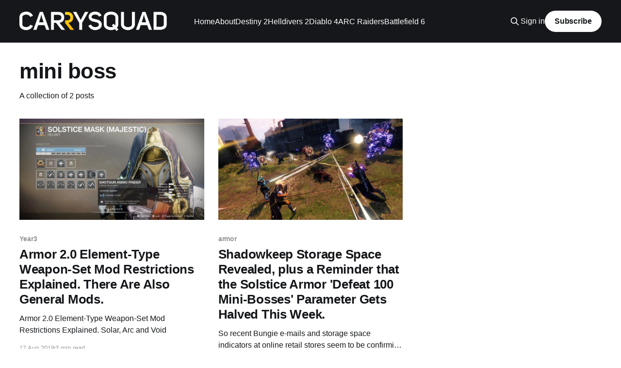

--- FILE ---
content_type: text/html; charset=utf-8
request_url: https://carrysquad.com/blog/tag/mini-boss/
body_size: 4792
content:
<!DOCTYPE html>
<html lang="en">
<head>

    <title>mini boss - CarrySquad</title>
    <meta charset="utf-8" />
    <meta http-equiv="X-UA-Compatible" content="IE=edge" />
    <meta name="HandheldFriendly" content="True" />
    <meta name="viewport" content="width=device-width, initial-scale=1.0" />
    
    <link rel="preload" as="style" href="/blog/assets/built/screen.css?v=66b525bd7d" />
    <link rel="preload" as="script" href="/blog/assets/built/casper.js?v=66b525bd7d" />

    <link rel="stylesheet" type="text/css" href="/blog/assets/built/screen.css?v=66b525bd7d" />

    <link rel="icon" href="https://carrysquad.com/blog/content/images/size/w256h256/2019/06/icon.png" type="image/png">
    <link rel="canonical" href="https://carrysquad.com/blog/tag/mini-boss/">
    <meta name="referrer" content="no-referrer-when-downgrade">
    
    <meta property="og:site_name" content="CarrySquad">
    <meta property="og:type" content="website">
    <meta property="og:title" content="mini boss - CarrySquad">
    <meta property="og:description" content="Play with CarrySquad to triumph anytime in Destiny 2, Apex Legends, Overwatch and more. Save 20% on your first order. Use Code BEYOND20">
    <meta property="og:url" content="https://carrysquad.com/blog/tag/mini-boss/">
    <meta property="og:image" content="https://carrysquad.com/blog/content/images/2020/07/cover-ow-blur.jpg">
    <meta property="article:publisher" content="https://www.facebook.com/CarrySquadcom/">
    <meta name="twitter:card" content="summary_large_image">
    <meta name="twitter:title" content="mini boss - CarrySquad">
    <meta name="twitter:description" content="Play with CarrySquad to triumph anytime in Destiny 2, Apex Legends, Overwatch and more. Save 20% on your first order. Use Code BEYOND20">
    <meta name="twitter:url" content="https://carrysquad.com/blog/tag/mini-boss/">
    <meta name="twitter:image" content="https://carrysquad.com/blog/content/images/2020/07/cover-ow-blur.jpg">
    <meta name="twitter:site" content="@carrysquadcom">
    <meta property="og:image:width" content="1200">
    <meta property="og:image:height" content="625">
    
    <script type="application/ld+json">
{
    "@context": "https://schema.org",
    "@type": "Series",
    "publisher": {
        "@type": "Organization",
        "name": "CarrySquad",
        "url": "https://carrysquad.com/blog/",
        "logo": {
            "@type": "ImageObject",
            "url": "https://carrysquad.com/blog/content/images/2021/03/carrysquad-2.png"
        }
    },
    "url": "https://carrysquad.com/blog/tag/mini-boss/",
    "name": "mini boss",
    "mainEntityOfPage": "https://carrysquad.com/blog/tag/mini-boss/"
}
    </script>

    <meta name="generator" content="Ghost 5.110">
    <link rel="alternate" type="application/rss+xml" title="CarrySquad" href="https://carrysquad.com/blog/rss/">
    <script defer src="https://cdn.jsdelivr.net/ghost/portal@~2.49/umd/portal.min.js" data-i18n="true" data-ghost="https://carrysquad.com/blog/" data-key="d0b73da82be9c6c589229f0841" data-api="https://carrysquad.com/blog/ghost/api/content/" data-locale="en" crossorigin="anonymous"></script><style id="gh-members-styles">.gh-post-upgrade-cta-content,
.gh-post-upgrade-cta {
    display: flex;
    flex-direction: column;
    align-items: center;
    font-family: -apple-system, BlinkMacSystemFont, 'Segoe UI', Roboto, Oxygen, Ubuntu, Cantarell, 'Open Sans', 'Helvetica Neue', sans-serif;
    text-align: center;
    width: 100%;
    color: #ffffff;
    font-size: 16px;
}

.gh-post-upgrade-cta-content {
    border-radius: 8px;
    padding: 40px 4vw;
}

.gh-post-upgrade-cta h2 {
    color: #ffffff;
    font-size: 28px;
    letter-spacing: -0.2px;
    margin: 0;
    padding: 0;
}

.gh-post-upgrade-cta p {
    margin: 20px 0 0;
    padding: 0;
}

.gh-post-upgrade-cta small {
    font-size: 16px;
    letter-spacing: -0.2px;
}

.gh-post-upgrade-cta a {
    color: #ffffff;
    cursor: pointer;
    font-weight: 500;
    box-shadow: none;
    text-decoration: underline;
}

.gh-post-upgrade-cta a:hover {
    color: #ffffff;
    opacity: 0.8;
    box-shadow: none;
    text-decoration: underline;
}

.gh-post-upgrade-cta a.gh-btn {
    display: block;
    background: #ffffff;
    text-decoration: none;
    margin: 28px 0 0;
    padding: 8px 18px;
    border-radius: 4px;
    font-size: 16px;
    font-weight: 600;
}

.gh-post-upgrade-cta a.gh-btn:hover {
    opacity: 0.92;
}</style>
    <script defer src="https://cdn.jsdelivr.net/ghost/sodo-search@~1.5/umd/sodo-search.min.js" data-key="d0b73da82be9c6c589229f0841" data-styles="https://cdn.jsdelivr.net/ghost/sodo-search@~1.5/umd/main.css" data-sodo-search="https://carrysquad.com/blog/" data-locale="en" crossorigin="anonymous"></script>
    
    <link href="https://carrysquad.com/blog/webmentions/receive/" rel="webmention">
    <script defer src="/blog/public/cards.min.js?v=66b525bd7d"></script>
    <link rel="stylesheet" type="text/css" href="/blog/public/cards.min.css?v=66b525bd7d">
    <script defer src="/blog/public/comment-counts.min.js?v=66b525bd7d" data-ghost-comments-counts-api="https://carrysquad.com/blog/members/api/comments/counts/"></script>
    <script defer src="/blog/public/member-attribution.min.js?v=66b525bd7d"></script><style>:root {--ghost-accent-color: #15171A;}</style>
    <!-- Google Tag Manager -->
<script>(function(w,d,s,l,i){w[l]=w[l]||[];w[l].push({'gtm.start':
new Date().getTime(),event:'gtm.js'});var f=d.getElementsByTagName(s)[0],
j=d.createElement(s),dl=l!='dataLayer'?'&l='+l:'';j.async=true;j.src=
'https://www.googletagmanager.com/gtm.js?id='+i+dl;f.parentNode.insertBefore(j,f);
})(window,document,'script','dataLayer','GTM-K2Z5BGN');</script>
<!-- End Google Tag Manager --><!-- Google Tag Manager (noscript) -->
<noscript><iframe src="https://www.googletagmanager.com/ns.html?id=GTM-K2Z5BGN"
height="0" width="0" style="display:none;visibility:hidden"></iframe></noscript>
<!-- End Google Tag Manager (noscript) -->

<!-- Taboola Pixel Code -->
<script type='text/javascript'>
  window._tfa = window._tfa || [];
  window._tfa.push({notify: 'event', name: 'page_view', id: 1065524});
  !function (t, f, a, x) {
         if (!document.getElementById(x)) {
            t.async = 1;t.src = a;t.id=x;f.parentNode.insertBefore(t, f);
         }
  }(document.createElement('script'),
  document.getElementsByTagName('script')[0],
  '//cdn.taboola.com/libtrc/unip/1065524/tfa.js',
  'tb_tfa_script');
</script>
<noscript>
  <img src='//trc.taboola.com/1065524/log/3/unip?en=page_view'
      width='0' height='0' style='display:none'/>
</noscript>
<!-- End of Taboola Pixel Code -->

</head>
<body class="tag-template tag-mini-boss is-head-left-logo has-cover">
<div class="viewport">

    <header id="gh-head" class="gh-head outer">
        <div class="gh-head-inner inner">
            <div class="gh-head-brand">
                <a class="gh-head-logo" href="https://carrysquad.com/blog">
                        <img src="https://carrysquad.com/blog/content/images/2021/03/carrysquad-2.png" alt="CarrySquad">
                </a>
                <button class="gh-search gh-icon-btn" aria-label="Search this site" data-ghost-search><svg xmlns="http://www.w3.org/2000/svg" fill="none" viewBox="0 0 24 24" stroke="currentColor" stroke-width="2" width="20" height="20"><path stroke-linecap="round" stroke-linejoin="round" d="M21 21l-6-6m2-5a7 7 0 11-14 0 7 7 0 0114 0z"></path></svg></button>
                <button class="gh-burger" aria-label="Main Menu"></button>
            </div>

            <nav class="gh-head-menu">
                <ul class="nav">
    <li class="nav-home"><a href="https://carrysquad.com/blog/">Home</a></li>
    <li class="nav-about"><a href="https://carrysquad.com/blog/welcome/">About</a></li>
    <li class="nav-destiny-2"><a href="https://carrysquad.com/d2">Destiny 2</a></li>
    <li class="nav-helldivers-2"><a href="https://carrysquad.com/helldivers">Helldivers 2</a></li>
    <li class="nav-diablo-4"><a href="https://carrysquad.com/diablo4">Diablo 4</a></li>
    <li class="nav-arc-raiders"><a href="https://carrysquad.com/arc-raiders">ARC Raiders</a></li>
    <li class="nav-battlefield-6"><a href="https://carrysquad.com/battlefield-6">Battlefield 6</a></li>
</ul>

            </nav>

            <div class="gh-head-actions">
                    <button class="gh-search gh-icon-btn" aria-label="Search this site" data-ghost-search><svg xmlns="http://www.w3.org/2000/svg" fill="none" viewBox="0 0 24 24" stroke="currentColor" stroke-width="2" width="20" height="20"><path stroke-linecap="round" stroke-linejoin="round" d="M21 21l-6-6m2-5a7 7 0 11-14 0 7 7 0 0114 0z"></path></svg></button>
                    <div class="gh-head-members">
                                <a class="gh-head-link" href="#/portal/signin" data-portal="signin">Sign in</a>
                                <a class="gh-head-button" href="#/portal/signup" data-portal="signup">Subscribe</a>
                    </div>
            </div>
        </div>
    </header>

    <div class="site-content">
        
<main id="site-main" class="site-main outer">
<div class="inner posts">
    <div class="post-feed">

        <section class="post-card post-card-large">


            <div class="post-card-content">
            <div class="post-card-content-link">
                <header class="post-card-header">
                    <h2 class="post-card-title">mini boss</h2>
                </header>
                <div class="post-card-excerpt">
                        A collection of 2 posts
                </div>
            </div>
            </div>

        </section>

            
<article class="post-card post tag-year3 tag-100-minibosses tag-100-mini-boss tag-165gb tag-armor tag-armour2-0 tag-battlenet tag-crosssave tag-armour-2-0 tag-cross-save tag-armor-customization tag-europeanaerialzone tag-evalevante tag-energylevel tag-forsaken tag-fps tag-energy tag-gambit tag-gambitprime tag-emblems tag-gardenofsalvation tag-glimmer tag-eaz tag-hdd tag-ironbanner tag-icons tag-loot tag-majesticarmor tag-minibosses tag-mmo tag-mod tag-momentsoftriump tag-mini-boss-2 tag-new-light tag-newlight tag-multiplayer tag-ornaments tag-playstation tag-playstation-4 tag-mini-boss tag-ps4 tag-pve tag-pvp tag-raid tag-renewed tag-miniboss tag-seasonofopulence tag-shadowkeep tag-rocketlaunchers tag-lordofthewolves tag-shooter tag-shotgun tag-shotguns tag-skins tag-solstice-armor tag-shoot tag-solsticeofheroes tag-stats tag-steam tag-drained tag-destiny2 tag-d2 tag-storage-space tag-shlooter tag-armor-2-0 tag-crucible tag-xbox tag-xbox-one tag-strikes tag-lukesmith tag-luke-smith tag-twitter tag-generalmods tag-armor2-0 tag-general-mods">

    <a class="post-card-image-link" href="/blog/armor-2-0-element-type-weapon-restrictions-explained/">

        <img class="post-card-image"
            srcset="/blog/content/images/size/w300/2019/08/destiny-armor-featured.jpg 300w,
                    /blog/content/images/size/w600/2019/08/destiny-armor-featured.jpg 600w,
                    /blog/content/images/size/w1000/2019/08/destiny-armor-featured.jpg 1000w,
                    /blog/content/images/size/w2000/2019/08/destiny-armor-featured.jpg 2000w"
            sizes="(max-width: 1000px) 400px, 800px"
            src="/blog/content/images/size/w600/2019/08/destiny-armor-featured.jpg"
            alt="Armor 2.0 Element-Type Weapon-Set Mod Restrictions Explained. There Are Also General Mods."
            loading="lazy"
        />


    </a>

    <div class="post-card-content">

        <a class="post-card-content-link" href="/blog/armor-2-0-element-type-weapon-restrictions-explained/">
            <header class="post-card-header">
                <div class="post-card-tags">
                        <span class="post-card-primary-tag">Year3</span>
                </div>
                <h2 class="post-card-title">
                    Armor 2.0 Element-Type Weapon-Set Mod Restrictions Explained. There Are Also General Mods.
                </h2>
            </header>
                <div class="post-card-excerpt">Armor 2.0 Element-Type Weapon-Set Mod Restrictions Explained. Solar, Arc and Void</div>
        </a>

        <footer class="post-card-meta">
            <time class="post-card-meta-date" datetime="2019-08-17">17 Aug 2019</time>
                <span class="post-card-meta-length">3 min read</span>
                <script
    data-ghost-comment-count="5d575ba2abd702548b7f2341"
    data-ghost-comment-count-empty=""
    data-ghost-comment-count-singular="comment"
    data-ghost-comment-count-plural="comments"
    data-ghost-comment-count-tag="span"
    data-ghost-comment-count-class-name=""
    data-ghost-comment-count-autowrap="true"
>
</script>
        </footer>

    </div>

</article>
            
<article class="post-card post tag-armor tag-armor2-0 tag-armor-2-0 tag-crosssave tag-cross-save tag-crucible tag-d2 tag-armour-2-0 tag-armour2-0 tag-armor-customization tag-destiny2 tag-eaz tag-emblems tag-europeanaerialzone tag-evalevante tag-forsaken tag-fps tag-gambit tag-gambitprime tag-storage-space tag-hdd tag-miniboss tag-mini-boss tag-mini-boss-2 tag-100-minibosses tag-100-mini-boss tag-solstice-armor tag-drained tag-renewed tag-majesticarmor tag-165gb tag-xbox tag-xbox-one tag-ps4 tag-playstation tag-playstation-4 tag-steam tag-battlenet tag-gardenofsalvation tag-icons tag-loot tag-mmo tag-mod tag-momentsoftriump tag-multiplayer tag-new-light tag-newlight tag-pve tag-pvp tag-raid tag-seasonofopulence tag-shadowkeep tag-shoot tag-shooter tag-shlooter">

    <a class="post-card-image-link" href="/blog/defeat-100-mini-boss/">

        <img class="post-card-image"
            srcset="/blog/content/images/size/w300/2019/08/Destiny-2-EAZ-mini-bosses-cheese-1300x731.jpg 300w,
                    /blog/content/images/size/w600/2019/08/Destiny-2-EAZ-mini-bosses-cheese-1300x731.jpg 600w,
                    /blog/content/images/size/w1000/2019/08/Destiny-2-EAZ-mini-bosses-cheese-1300x731.jpg 1000w,
                    /blog/content/images/size/w2000/2019/08/Destiny-2-EAZ-mini-bosses-cheese-1300x731.jpg 2000w"
            sizes="(max-width: 1000px) 400px, 800px"
            src="/blog/content/images/size/w600/2019/08/Destiny-2-EAZ-mini-bosses-cheese-1300x731.jpg"
            alt="Shadowkeep Storage Space Revealed, plus a Reminder that the Solstice Armor &#x27;Defeat 100 Mini-Bosses&#x27; Parameter Gets Halved This Week."
            loading="lazy"
        />


    </a>

    <div class="post-card-content">

        <a class="post-card-content-link" href="/blog/defeat-100-mini-boss/">
            <header class="post-card-header">
                <div class="post-card-tags">
                        <span class="post-card-primary-tag">armor</span>
                </div>
                <h2 class="post-card-title">
                    Shadowkeep Storage Space Revealed, plus a Reminder that the Solstice Armor &#x27;Defeat 100 Mini-Bosses&#x27; Parameter Gets Halved This Week.
                </h2>
            </header>
                <div class="post-card-excerpt">So recent Bungie e-mails and storage space indicators at online retail stores seem to be confirming that Shadowkeep&#39;s download size will be 165GB.</div>
        </a>

        <footer class="post-card-meta">
            <time class="post-card-meta-date" datetime="2019-08-12">12 Aug 2019</time>
                <span class="post-card-meta-length">1 min read</span>
                <script
    data-ghost-comment-count="5d51a163abd702548b7f16e8"
    data-ghost-comment-count-empty=""
    data-ghost-comment-count-singular="comment"
    data-ghost-comment-count-plural="comments"
    data-ghost-comment-count-tag="span"
    data-ghost-comment-count-class-name=""
    data-ghost-comment-count-autowrap="true"
>
</script>
        </footer>

    </div>

</article>

    </div>

    <nav class="pagination">
    <span class="page-number">Page 1 of 1</span>
</nav>

    
</div>
</main>

    </div>

    <footer class="site-footer outer">
        <div class="inner">
            <section class="copyright"><a href="https://carrysquad.com/blog">CarrySquad</a> &copy; 2026</section>
            <nav class="site-footer-nav">
                
            </nav>
            <div class="gh-powered-by"><a href="https://ghost.org/" target="_blank" rel="noopener">Powered by Ghost</a></div>
        </div>
    </footer>

</div>


<script
    src="https://code.jquery.com/jquery-3.5.1.min.js"
    integrity="sha256-9/aliU8dGd2tb6OSsuzixeV4y/faTqgFtohetphbbj0="
    crossorigin="anonymous">
</script>
<script src="/blog/assets/built/casper.js?v=66b525bd7d"></script>
<script>
$(document).ready(function () {
    // Mobile Menu Trigger
    $('.gh-burger').click(function () {
        $('body').toggleClass('gh-head-open');
    });
    // FitVids - Makes video embeds responsive
    $(".gh-content").fitVids();
});
</script>

<!-- Google Tag Manager (noscript) -->
<noscript><iframe src="https://www.googletagmanager.com/ns.html?id=GTM-K2Z5BGN"
height="0" width="0" style="display:none;visibility:hidden"></iframe></noscript>
<!-- End Google Tag Manager (noscript) -->

<script defer src="https://static.cloudflareinsights.com/beacon.min.js/vcd15cbe7772f49c399c6a5babf22c1241717689176015" integrity="sha512-ZpsOmlRQV6y907TI0dKBHq9Md29nnaEIPlkf84rnaERnq6zvWvPUqr2ft8M1aS28oN72PdrCzSjY4U6VaAw1EQ==" data-cf-beacon='{"version":"2024.11.0","token":"e72e52701e1c4ebfb3b939081f8ab8eb","server_timing":{"name":{"cfCacheStatus":true,"cfEdge":true,"cfExtPri":true,"cfL4":true,"cfOrigin":true,"cfSpeedBrain":true},"location_startswith":null}}' crossorigin="anonymous"></script>
</body>
</html>


--- FILE ---
content_type: text/javascript
request_url: https://mm-uxrv.com/js/2317799241878586.js
body_size: 1677
content:
"use strict";(()=>{function n(){let n;return{promise:new Promise(e=>{n=e}),resolve:n}}var e,t,i={is:0,starts_with:1,ends_with:2,contains:3,does_not_contain:4,is_not:5,"*":6},o="https://eufjn.carrysquad.com",a=async()=>{return!0},r="__cai_sts",l=async(n,e,t)=>{if(!o)return;const i=t||Promise.resolve();!0,window.edgetag=window.edgetag||function(){(window.edgetag.stubs=window.edgetag.stubs||[]).push(arguments)},i.then(async()=>{const t=document.createElement("script");t.src=o+"/load";const i=document.getElementsByTagName("script")[0];i&&i.parentNode&&i.parentNode.insertBefore(t,i);let a="";try{a=await e}catch(r){}window.edgetag("init",{edgeURL:o,disableConsentCheck:!0,userId:a}),window.edgetagData=window.edgetagData||{},window.edgetagData.pageUrl=n})},s=!0;try{(e=!!sessionStorage.getItem("MobileMonkeySessionActive"))||(sessionStorage.setItem("MobileMonkeySessionActive","1"),0===(t=Number(localStorage.getItem("MobileMonkeyVisitCount")))&&sessionStorage.setItem("MobileMonkeyNewVisitor","1"),localStorage.setItem("MobileMonkeyVisitCount",String(t+1))),s=!e,!!sessionStorage.getItem("MobileMonkeyNewVisitor")}catch(f){}var u=n=>{try{const t=new RegExp(`${n}=([^;]*)`),i=document.cookie.match(t);return null===i?"":i[1]}catch(e){return""}},_="__xray_c",c="__xray_n",d="__xray_v",y={views:Number(localStorage.getItem(d)||0)+1,clicks:Number(localStorage.getItem(_)||0),sessions:Number(localStorage.getItem(c)||0)+(s?1:0)};localStorage.setItem(d,String(y.views)),localStorage.setItem(c,String(y.sessions));var m="__xray_sax",p=(Date.now(),localStorage.getItem(m),"0123456789ABCDEFGHIJKLMNOPQRSTUVWXYZabcdefghijklmnopqrstuvwxyz+/");p.substring(10),p.substring(0,10);window.xrayShopify=window.xrayShopify||{};n();!async function(){var n;if(window.mmGlobalJSTimestamp)return;if(window.mmGlobalJSTimestamp="2026-01-29T02:52:34Z",null==(n=window.xrayShopify)?void 0:n.analytics)return;if(await a()){window.localStorage.setItem(r,(new Date).valueOf().toString());Object.keys(i).map(function(){return[]});var e=Object.keys(i).map(function(){return[]});l(window.location.href,Promise.resolve(u("tag_user_id"))),function(){var n={id:756308,conditions:{rules:[{value:"arc-raiders",operator:"contains"}],rule_mode:"any"},xray_delay_enabled:!0,xray_delay_seconds:20,xray_min_activity_count:1,xray_min_activity_enabled:!1,xray_min_activity_type:"clicks",xray_returning_visitor_only:null,short_token:"756308@88898757d12840928dc8"};if(n.conditions){var t=n.conditions.rules.map(function(n){return i[n.operator]||5});"all"===n.conditions.rule_mode?e[Math.min(...t)].push(n):t.forEach(function(t){e[t].push(n)})}else e[6].push(n)}(),function(){var n={id:711211,conditions:{rules:[{value:"/d2",operator:"contains"}],rule_mode:"all"},xray_delay_enabled:!0,xray_delay_seconds:10,xray_min_activity_count:null,xray_min_activity_enabled:null,xray_min_activity_type:null,xray_returning_visitor_only:null,short_token:"711211@4266074b0ad303ddc64d"};if(n.conditions){var t=n.conditions.rules.map(function(n){return i[n.operator]||5});"all"===n.conditions.rule_mode?e[Math.min(...t)].push(n):t.forEach(function(t){e[t].push(n)})}else e[6].push(n)}(),function(){var n={id:697274,conditions:{rules:[{value:"trials-of-osiris",operator:"contains"}],rule_mode:"all"},xray_delay_enabled:!0,xray_delay_seconds:5,xray_min_activity_count:null,xray_min_activity_enabled:null,xray_min_activity_type:null,xray_returning_visitor_only:null,short_token:"697274@c788842d4908b4a9d1e6"};if(n.conditions){var t=n.conditions.rules.map(function(n){return i[n.operator]||5});"all"===n.conditions.rule_mode?e[Math.min(...t)].push(n):t.forEach(function(t){e[t].push(n)})}else e[6].push(n)}(),function(){var n={id:696057,conditions:{rules:[{value:"path-of-exile",operator:"contains"}],rule_mode:"all"},xray_delay_enabled:!0,xray_delay_seconds:5,xray_min_activity_count:null,xray_min_activity_enabled:null,xray_min_activity_type:null,xray_returning_visitor_only:null,short_token:"696057@fdbe696f7629171f0f98"};if(n.conditions){var t=n.conditions.rules.map(function(n){return i[n.operator]||5});"all"===n.conditions.rule_mode?e[Math.min(...t)].push(n):t.forEach(function(t){e[t].push(n)})}else e[6].push(n)}(),function(){var n={id:673565,conditions:{rules:[{value:"blog",operator:"contains"}],rule_mode:"all"},xray_delay_enabled:!0,xray_delay_seconds:10,xray_min_activity_count:null,xray_min_activity_enabled:null,xray_min_activity_type:null,xray_returning_visitor_only:null,short_token:"673565@2744ac8461746de4ee97"};if(n.conditions){var t=n.conditions.rules.map(function(n){return i[n.operator]||5});"all"===n.conditions.rule_mode?e[Math.min(...t)].push(n):t.forEach(function(t){e[t].push(n)})}else e[6].push(n)}(),function(){var n={id:673564,conditions:{rules:[{value:"new-world",operator:"contains"}],rule_mode:"any"},xray_delay_enabled:!1,xray_delay_seconds:31,xray_min_activity_count:null,xray_min_activity_enabled:null,xray_min_activity_type:null,xray_returning_visitor_only:null,short_token:"673564@d5a3a9b691d1cf22297f"};if(n.conditions){var t=n.conditions.rules.map(function(n){return i[n.operator]||5});"all"===n.conditions.rule_mode?e[Math.min(...t)].push(n):t.forEach(function(t){e[t].push(n)})}else e[6].push(n)}(),function(){var n={id:673563,conditions:{rules:[{value:"the-finals",operator:"contains"}],rule_mode:"any"},xray_delay_enabled:!0,xray_delay_seconds:10,xray_min_activity_count:null,xray_min_activity_enabled:null,xray_min_activity_type:null,xray_returning_visitor_only:null,short_token:"673563@f540a0d28bd4c4cf14fa"};if(n.conditions){var t=n.conditions.rules.map(function(n){return i[n.operator]||5});"all"===n.conditions.rule_mode?e[Math.min(...t)].push(n):t.forEach(function(t){e[t].push(n)})}else e[6].push(n)}(),function(){var n={id:673562,conditions:{rules:[{value:"halo-infinite",operator:"contains"}],rule_mode:"any"},xray_delay_enabled:!0,xray_delay_seconds:null,xray_min_activity_count:null,xray_min_activity_enabled:null,xray_min_activity_type:null,xray_returning_visitor_only:null,short_token:"673562@28f32c52cde0f4c7f36a"};if(n.conditions){var t=n.conditions.rules.map(function(n){return i[n.operator]||5});"all"===n.conditions.rule_mode?e[Math.min(...t)].push(n):t.forEach(function(t){e[t].push(n)})}else e[6].push(n)}(),function(){var n={id:673561,conditions:{rules:[{value:"call-of-duty",operator:"contains"}],rule_mode:"all"},xray_delay_enabled:!0,xray_delay_seconds:5,xray_min_activity_count:1,xray_min_activity_enabled:!1,xray_min_activity_type:"clicks",xray_returning_visitor_only:null,short_token:"673561@bb27e2aa26d88bfed1ec"};if(n.conditions){var t=n.conditions.rules.map(function(n){return i[n.operator]||5});"all"===n.conditions.rule_mode?e[Math.min(...t)].push(n):t.forEach(function(t){e[t].push(n)})}else e[6].push(n)}(),function(){var n={id:673560,conditions:{rules:[{value:"xdefiant",operator:"contains"}],rule_mode:"all"},xray_delay_enabled:!0,xray_delay_seconds:null,xray_min_activity_count:null,xray_min_activity_enabled:null,xray_min_activity_type:null,xray_returning_visitor_only:null,short_token:"673560@686b3ce4febd758764e7"};if(n.conditions){var t=n.conditions.rules.map(function(n){return i[n.operator]||5});"all"===n.conditions.rule_mode?e[Math.min(...t)].push(n):t.forEach(function(t){e[t].push(n)})}else e[6].push(n)}(),function(){var n={id:673556,conditions:{rules:[{value:"first-descendant",operator:"contains"}],rule_mode:"all"},xray_delay_enabled:!0,xray_delay_seconds:null,xray_min_activity_count:null,xray_min_activity_enabled:null,xray_min_activity_type:null,xray_returning_visitor_only:null,short_token:"673556@e0206ecc7919aaa14c1f"};if(n.conditions){var t=n.conditions.rules.map(function(n){return i[n.operator]||5});"all"===n.conditions.rule_mode?e[Math.min(...t)].push(n):t.forEach(function(t){e[t].push(n)})}else e[6].push(n)}(),function(){var n={id:673555,conditions:{rules:[{value:"overwatch",operator:"contains"}],rule_mode:"all"},xray_delay_enabled:!1,xray_delay_seconds:30,xray_min_activity_count:null,xray_min_activity_enabled:null,xray_min_activity_type:null,xray_returning_visitor_only:null,short_token:"673555@5db24da22699ccf4b22d"};if(n.conditions){var t=n.conditions.rules.map(function(n){return i[n.operator]||5});"all"===n.conditions.rule_mode?e[Math.min(...t)].push(n):t.forEach(function(t){e[t].push(n)})}else e[6].push(n)}(),function(){var n={id:672786,conditions:{rules:[{value:"https://carrysquad.com/diablo4",operator:"contains"}],rule_mode:"all"},xray_delay_enabled:!0,xray_delay_seconds:5,xray_min_activity_count:null,xray_min_activity_enabled:null,xray_min_activity_type:null,xray_returning_visitor_only:null,short_token:"672786@61ba0307fa1a2f360aa7",first:!0};if(n.conditions){var t=n.conditions.rules.map(function(n){return i[n.operator]||5});"all"===n.conditions.rule_mode?e[Math.min(...t)].push(n):t.forEach(function(t){e[t].push(n)})}else e[6].push(n)}()}}()})();